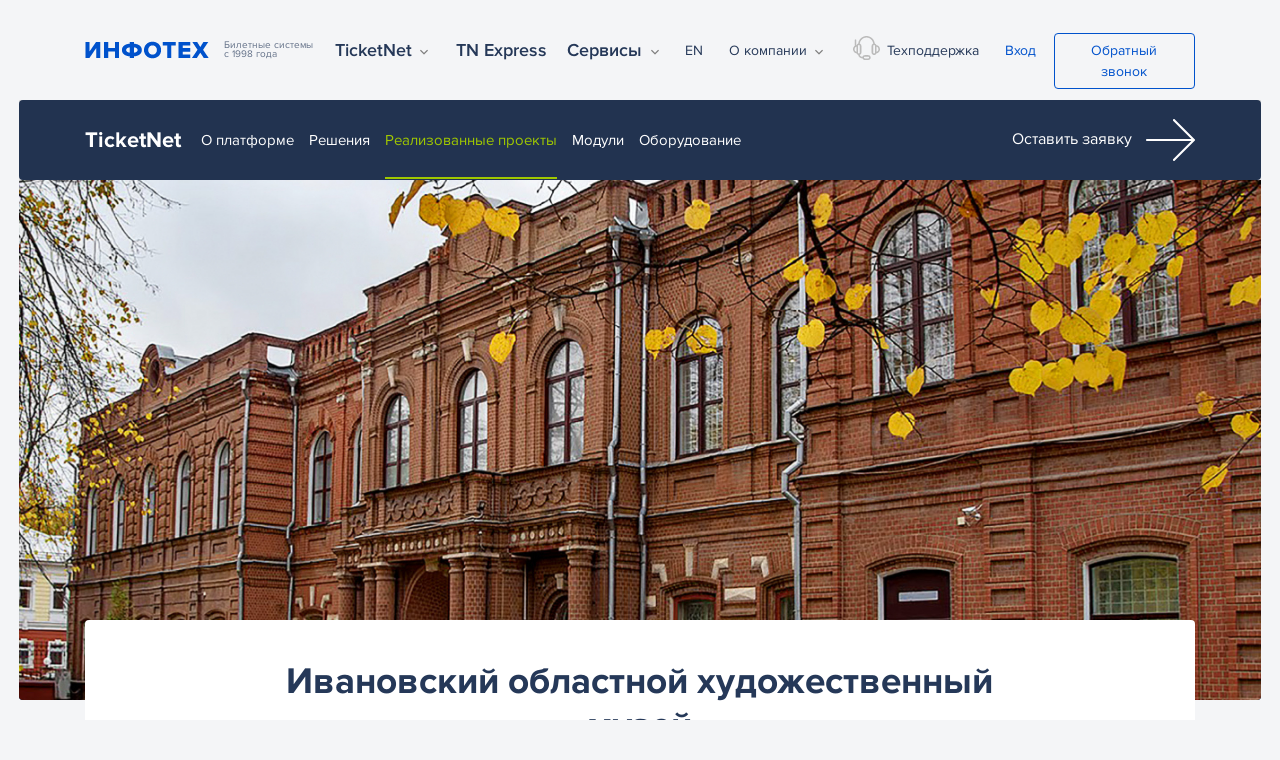

--- FILE ---
content_type: text/html; charset=UTF-8
request_url: https://infotec.ru/TicketNet/clients/ivanovskiy-oblastnoy-khudozhestvennyy-muzey
body_size: 33956
content:





<!DOCTYPE html>
<html>
  <head>
    <meta charset="utf-8" />
<meta name="Generator" content="Drupal 9 (https://www.drupal.org)" />
<meta name="MobileOptimized" content="width" />
<meta name="HandheldFriendly" content="true" />
<meta name="viewport" content="width=device-width, initial-scale=1.0" />
<link rel="shortcut icon" href="/sites/default/files/logo_fav_1.svg" type="image/svg+xml" />
<link rel="canonical" href="http://infotec.ru/TicketNet/clients/ivanovskiy-oblastnoy-khudozhestvennyy-muzey" />
<link rel="shortlink" href="http://infotec.ru/node/1430" />
<link rel="revision" href="http://infotec.ru/TicketNet/clients/ivanovskiy-oblastnoy-khudozhestvennyy-muzey" />

    <title>ИнфоТех | Билетные системы TicketNet</title>

	<link rel="apple-touch-icon" sizes="180x180" href="/themes/custom/infotec_theme/ico/apple-touch-icon.png">
	<link rel="icon" type="image/png" sizes="32x32" href="/themes/custom/infotec_theme/ico/favicon-32x32.png">
	<link rel="icon" type="image/png" sizes="16x16" href="/themes/custom/infotec_theme/ico/favicon-16x16.png">
	<link rel="manifest" href="/themes/custom/infotec_theme/ico/site.webmanifest">
	<link rel="mask-icon" href="/themes/custom/infotec_theme/ico/safari-pinned-tab.svg" color="#5bbad5">
	<meta name="theme-color" content="#ffffff">
        
    <link rel="stylesheet" media="all" href="/sites/default/files/css/css_IojsCGfJqwdl08iao3JxihGVNI-mF8H1JORd3rnHApI.css" />
<link rel="stylesheet" media="all" href="/sites/default/files/css/css_U85VUr7umsyMxuaYWANShVvH35xXWIuId788OiLhYpY.css" />

    <script src="https://use.fontawesome.com/releases/v5.13.1/js/fontawesome.js" defer crossorigin="anonymous"></script>
<script src="https://use.fontawesome.com/releases/v5.13.1/js/solid.js" defer crossorigin="anonymous"></script>
<script src="https://use.fontawesome.com/releases/v5.13.1/js/brands.js" defer crossorigin="anonymous"></script>

  </head>
  <body class="page-node-1430 page-node-type-client path-node anonymous d-flex flex-column h-100">
    <a class="hidden-xs" href="#" id="up" style="">
		<i class="fa fa-2x fa-arrow-circle-up"></i>
	</a>
        
      <div class="dialog-off-canvas-main-canvas d-flex flex-column h-100" data-off-canvas-main-canvas>
    


    <div class="region region-header">
    <div class="container">
      <div class="nav__box d-flex">
    
      </div>
    </div>
  </div>


  

  


<nav class="navbar navbar-expand-lg  d-flex nav-main">
  <div class="container">
  
    <div class="navbar-header d-flex">
	    <a class="navbar-logo mr-auto" href="/">
	    	<img src="/themes/custom/infotec_theme/img/logo.svg" alt=""><span>Билетные системы с 1998 года</span>
	    </a>
	    <button class="navbar-toggler ml-auto" type="button" data-toggle="collapse" data-target="#navbarsExample07XL" aria-controls="navbarsExample07XL" aria-expanded="true" aria-label="Toggle navigation">
	      <img src="/themes/custom/infotec_theme/img/menu.svg" alt="">
	    </button>
	</div>
    <div class="navbar-collapse collapse " id="navbarsExample07XL" style="">
      <ul class="navbar-main navbar-nav mr-auto d-flex h-100">

        <li class="nav-item dropdown active_ show">
          <a class="nav-link dropdown-toggle " href="/TicketNet/about" id="dropdown07XL" aria-expanded="true">TicketNet</a>
          <div class="dropdown-menu show" aria-labelledby="dropdown07XL">
      			<a class="dropdown-item" href="/TicketNet/about">О системе </a>
      			<a class="dropdown-item" href="/TicketNet/decisions">Решения </a>
      			<a class="dropdown-item" href="/TicketNet/clients">Клиенты </a>
      			<a class="dropdown-item" href="/TicketNet/modules">Модули </a>
      			<a class="dropdown-item" href="/TicketNet/hardware">Оборудование </a>
          </div>
          <div class="menu__collapsed">
              <div class="container">
                <div class="row">
                  <div class="col-12 col-sm-6 col-md-5 col-lg-3 col-xl-2">
                    <div class="menu__col">
                      <div class="menu__title">
                        TicketNet
                      </div>
                      <a href="/TicketNet/about" class="menu__item">О системе</a>
                      <a href="/TicketNet/clients" class="menu__item">Клиенты</a>
                      <a href="/TicketNet/modules" class="menu__item">Модули</a>
                      <a href="/TicketNet/hardware" class="menu__item">Оборудование</a>
                    </div>
                  </div>
                  <div class="col-12 col-sm-6 col-md-7 col-lg-3 col-xl-2">
                    <div class="menu__col">
                      <div class="menu__title">
                        
                      </div>
                      <a href="/TicketNet/decisions/Museum" class="menu__item">TicketNet <span>Музей</span></a>
                      <a href="/TicketNet/decisions/teatr" class="menu__item">TicketNet <span>Театр</span></a>
                      <a href="/TicketNet/decisions/ekspo" class="menu__item">TicketNet <span>Экспо</span></a>
                      <a href="/TicketNet/decisions/koncert" class="menu__item">TicketNet <span>Концерт</span></a>

                    </div>
                  </div>
                  <div class="col-12 col-sm-6 col-md-5 col-lg-3 col-xl-2">
                    <div class="menu__col">
                      <div class="menu__title">
                        
                      </div>
                      <a href="/TicketNet/decisions/stadion" class="menu__item">TicketNet <span>Стадион</span></a>
                      <a href="/TicketNet/decisions/sportclub" class="menu__item">TicketNet <span>Спортклуб</span></a>
                      <a href="/TicketNet/decisions/park" class="menu__item">TicketNet <span>Парк</span></a>
                      <a href="/TicketNet/decisions/zoopark" class="menu__item">TicketNet <span>Зоопарк</span></a>

                    </div>
                  </div>
                  <div class="col-12 col-sm-6 col-lg-1 col-xl-2">
                    <div class="menu__col">
                      <div class="menu__title">
                        
                      </div>
                      <a href="/TicketNet/decisions/regionalnaya-biletnaya-sistema" class="menu__item">Региональная билетная система</a>

                    </div>
                  </div>
                  <div class="col-12 col-md-7 col-lg-5 col-xl-4">
                    <a href="/TicketNet/about" class="menu__block">
                      <span class="d-flex menu__logo" href="index.html"><img src="/themes/custom/infotec_theme/img/TN_logo_63x40.svg" alt="">
                      
                      <span class="menu__info">Билетно-пропускная система                         
                        <span class="menu__subinfo">
                          TicketNet
                        </span>
                      </span>
                    </span>
                      <p class="menu__text">Комплексная автоматизация продажи билетов, организации контроля доступа и управления ресурсами на объектах спорта, культуры и развлечений  </p>
                      <img src="/themes/custom/infotec_theme/img/next.svg" alt="" class="menu__next">
                    </a>
                  </div>
                </div>
              </div>
              
            </div>
        </li>
        
        <li class="nav-item">
          <a class="nav-link" href="/tnexpress/about">TN Express</a>
        </li>

        <li class="nav-item dropdown">
          <a class="nav-link dropdown-toggle" href="/services/" id="dropdown07XL" aria-expanded="false">Сервисы</a>
          <div class="dropdown-menu" aria-labelledby="dropdown07XL">
            <a class="dropdown-item" href="/services/readyintegration">Готовые интеграции</a>
            <a class="dropdown-item" href="/services/maintenance">Сопровождение</a>
            <a class="dropdown-item" href="/services/dev">ЦТО ККТ</a>
            <a class="dropdown-item" href="/services/consulting">Консалтинг</a>
            <a class="dropdown-item" href="/services/engineering">Проектирование</a>
            <a class="dropdown-item" href="/services/seminars">Семинары и тренинги</a>

          </div>
          <div class="menu__collapsed">
              <div class="container">
                <div class="row">
                  <div class="col-6 col-md-5 col-lg-2">
                    <div class="menu__col">
                      <div class="menu__title">
                        Сервисы
                      </div>
                      <a href="/services/readyintegration" class="menu__item">Готовые интеграции</a>
                      <a href="/services/maintenance" class="menu__item">Сопровождение</a>
                      <a href="/services/dev" class="menu__item">ЦТО ККТ</a>
                    </div>
                  </div>
                  <div class="col-6 col-md-7 col-lg-2">
                    <div class="menu__col">
                      <div class="menu__title">
                        
                      </div>
                      <a href="/services/consulting" class="menu__item">Консалтинг </a>
                      <a href="/services/engineering" class="menu__item">Проектирование</a>
                      <a href="/services/seminars" class="menu__item">Семинары и тренинги</a>
                    </div>
                  </div>
                  <div class="col-12 col-md-5 col-lg-2">
                    
                  </div>
                  <div class="d-none d-lg-block col-lg-1 col-xl-2">
                    
                  </div>
                  <div class="col-12 col-md-7 col-lg-5 col-xl-4">
                    <a href="/services" class="menu__block">
                      <span class="d-flex menu__logo" href="index.html"><img src="/themes/custom/infotec_theme/img/menulogo.svg" alt="">
                      
                      <span class="menu__info">
                        Индивидуальные решения
                        <span class="menu__subinfo">
						ИнфоТех                          
                        </span>
                      </span>
                    </span>
                      <p class="menu__text">Проектирование, разработка, внедрение, обслуживание, консалтинг и обучение в сфере билетно-пропускных систем серии TicketNet</p>
                      <img src="/themes/custom/infotec_theme/img/next.svg" alt="" class="menu__next">
                    </a>
                  </div>
                </div>
              </div>
              
            </div>
        </li>
      </ul>
      


      <ul class="navbar-slave navbar-nav ml-md-auto d-flex h-100">
        <li class="nav-item">
          <a class="nav-link" href="/en">EN</a>
        </li>
        <li class="nav-item dropdown">
          <a class="nav-link dropdown-toggle" href="/company/about" id="dropdown07XL" aria-expanded="false">О компании</a>
          <div class="dropdown-menu" aria-labelledby="dropdown07XL">
      			<a class="dropdown-item" href="/company/about">История </a>
      			<a class="dropdown-item" href="/company/gratitude">Благодарности</a>
      			<a class="dropdown-item" href="/company/partners">Партнеры </a>
      			<a class="dropdown-item" href="/company/crt">Сертификаты </a>	
      			<a class="dropdown-item" href="/company/dealers">Дилеры </a>
      			<a class="dropdown-item" href="/company/news">Новости и события </a>
      			<a class="dropdown-item" href="/company/career">Карьера </a>
      			<a class="dropdown-item" href="/company/contact">Контактная информация </a>
          </div>
          <div class="menu__collapsed ">
              <div class="container">
                <div class="row">
                  <div class="col-6 col-md-5 col-lg-2">
                    <div class="menu__col">
                      <div class="menu__title">
                        О компании
                      </div>
                      <a href="/company/about" class="menu__item">Компания</a>
                      <a href="/company/about#history" class="menu__item">История</a>
                      <a href="/company/about#youtube" class="menu__item">Видео</a>
                      <a href="/company/about#team" class="menu__item">Команда</a>
                    </div>
                  </div>
                  <div class="col-6 col-md-7 col-lg-2">
                    <div class="menu__col">
                      <div class="menu__title">
                        
                      </div>
                      <a href="/company/gratitude" class="menu__item">Благодарности</a>
                      <a href="/company/partners" class="menu__item">Партнеры</a>
                      <a href="/company/crt" class="menu__item">Сертификаты</a>
                      <a href="/company/dealers" class="menu__item">Дилеры</a>
                    </div>
                  </div>
                  <div class="col-12 col-md-5 col-lg-2">
                    <div class="menu__col">
                      <div class="menu__title">
                        
                      </div>
                      <a href="/company/news" class="menu__item">Новости и события</a>
                      <a href="/company/career" class="menu__item">Карьера</a>
                      <a href="/company/contact" class="menu__item">Контактная информация</a>
                    </div>
                  </div>
                  <div class="d-none d-lg-block col-lg-1 col-xl-2">
                    
                  </div>
                  <div class="col-12 col-md-7 col-lg-5 col-xl-4">
                    <a href="/company/about" class="menu__block">
                      <div class="d-flex menu__logo" href="index.html"><img src="/themes/custom/infotec_theme/img/menulogo.svg" alt="">ИнфоТех</div>
                      <p class="menu__text">Решаем задачи учреждений культуры и искусства в сфере автоматизации билетно-кассового и экскурсионного обслуживания, с учетом законодательства РФ</p>
                      <img src="/themes/custom/infotec_theme/img/next.svg" alt="" class="menu__next">
                    </a>
                  </div>
                </div>
              </div>  
            </div>
        </li>
        <li class="nav-item nav-support">
          <a class="nav-link" href="/company/support"><img src="/themes/custom/infotec_theme/img/headphone.svg" alt="">Техподдержка</a>
        </li>
        <li class="nav-item">
						  <a class="nav-link text-primary" href="/user">Вход</a>
			          
        </li>
        <li class="nav-item">
          <a class="btn btn-outline-primary" href="/contact">Обратный звонок</a>
        </li>


      </ul>

    </div>
  </div>
</nav>



  

<main role="main">
  <a id="main-content" tabindex="-1"></a>
  
  
  

  <div class="container-fluid m-0 p-0">
       <div class="row no-gutters">
            <div class="order-1 order-lg-2 col-12">
          <div class="region region-content">
    <div data-drupal-messages-fallback class="hidden"></div>
<div id="block-infotec-theme-content" class="block block-system block-system-main-block">
  
    
      <article class="node node--type-client node--view-mode-full clearfix">
  
    

  <div>
      <div class="layout layout--onecol">
    <div  class="layout__region layout__region--content">
      <div class="block-region-content"><div class="block block-block-content block-block-content430c607f-0e69-49bb-88dc-4417a641e2e4">
  
    
      
            <div class="clearfix text-formatted field field--name-body field--type-text-with-summary field--label-hidden field__item"><header class="header header-dec" id="header">
  <div class="header__wrap header-tn">
    <div class="header__top">
      <div class="container">
        <div class="header__nav d-flex"><a class="header__logo" href="/ticketnet/about">TicketNet </a>
          <ul class="header__menu d-flex">
            <li><a href="/ticketnet/about">О платформе</a></li>
            <li><a href="/ticketnet/decisions">Решения</a></li>
            <li><a href="/ticketnet/clients">Реализованные проекты</a></li>
            <li><a href="/ticketnet/modules">Модули</a></li>
            <li><a href="/ticketnet/hardware">Оборудование</a></li>
          </ul>
          <a class="header__btn " href="/contact?tema_zaprosa=tn"> Оставить заявку <img alt="" src="/themes/custom/infotec_theme/img/nextwhite.svg" /> </a>
        </div>
      </div>
    </div>
  </div>
</header>
</div>
      
  </div>
<div class="block block-ctools block-entity-viewnode">
  
    
      
<article role="article" class="node node--type-client node--view-mode-in-block">



  <div class="node__content">
    <section class="header header-client" id="header">
      <div class="header__wrap header-tn">
        <div class="header__top">
        <div class="header__main " style="background-image: url(/sites/default/files/styles/1570kh/public/storage/img/cover/2021-02/%D0%98%D0%B2%D0%B0%D0%BD%D0%BE%D0%B2%D1%81%D0%BA%D0%B8%D0%B9%20%D0%BE%D0%B1%D0%BB%D0%B0%D1%81%D1%82%D0%BD%D0%BE%D0%B9%20%D1%85%D1%83%D0%B4%D0%BE%D0%B6%D0%B5%D1%81%D1%82%D0%B2%D0%B5%D0%BD%D0%BD%D1%8B%D0%B9%20%D0%BC%D1%83%D0%B7%D0%B5%D0%B9.jpg?itok=krgPUSoo) ">
          <div class="container">
            
          </div>
        </div>
      </div>
      </div>
    </section>

    <section class="museums museums-client" id="museums">
      <div class="container">
        <div class="museums__box">
          <div class="row">
            <div class="col-d-none col-xl-2"></div>
            <div class="col-12 col-xl-8">
              <h4 class="mb-30">
                <span class="field field--name-title field--type-string field--label-hidden">Ивановский областной художественный музей</span>

              </h4>

              <p class="museums-client__info">
                <span class="gray">Задача:</span> Внедрить систему TicketNet на объекте Ивановский областной художественный музей
              </p>
            </div>
            <div class="col-d-none col-xl-2"></div>
          </div>
        </div>
        <div class="museums-client__box">
          <div class="row">
            <div class="col-d-none col-xl-2">

            </div>
            <div class="col-12 col-xl-5">
              <h6>
                Об объекте
              </h6>
              <div class="article__body editor__content">
                
            <div class="clearfix text-formatted field field--name-field-client-obj-info field--type-text-long field--label-hidden field__item"><p><a href="http://ivartmuseum.ru/">Ивановский областной художественный музей</a> принадлежит к редкому типу провинциальных музеев России.</p>

<p>Специфика уникального тематического диапазона музейного собрания определяется наличием крупных целостных коллекций памятников культуры и искусства Древнего мира, предметов культа и быта стран Востока, отечественного и западноевропейского искусства XVI-ХХ столетий, русского авангарда, произведений советского и постсоветского времени, ивановской художественной школы.</p>

<p>Музей был основан в 1959 году по решению Правительства и Министерства культуры РСФСР на базе выделенных художественных фондов Ивановского областного краеведческого музея.</p>
</div>
      
              </div>
            </div>
            <div class="col-12 col-xl-3">
              <div class="museums-client__map">
                
            <div class="field field--name-field-client-gps field--type-yamaps field--label-hidden field__item"><div class="yamaps-field-map" style="height:400px;width:100%" id="field-client-gps-0"></div>
</div>
      
                <div class="museums-client__map__icon">
                  <i class="fas fa-map-marker-alt mr-2"></i> 
            <div class="field field--name-field-client-gorod field--type-entity-reference field--label-hidden field__item">Иваново</div>
      
                </div>
              </div>
            </div>
            <div class="col-d-none col-xl-2"></div>
          </div>
          <div class="row museums-client_pad">
            <div class="col-xl-2"></div>
            <div class="col-12 col-xl-8">
              <h6>
                Что сделано
              </h6>
              <div class="article__body editor__content">
              
      <div class="field field--name-field-client-tsk field--type-entity-reference-revisions field--label-hidden field__items">
              <div class="field__item">  <div class="paragraph paragraph--type--client-tsk-item paragraph--view-mode--default">
          
            <div class="field field--name-field-client-tsk-date-end field--type-datetime field--label-hidden field__item">20.07.2016</div>
      
            <div class="clearfix text-formatted field field--name-field-client-whatdo field--type-text-long field--label-hidden field__item"><p>Внедрили систему TicketNet Музей:&nbsp;
</p>
<ul>
  <li>2 кассы;</li>
  <li>рабочее место бухгалтера;</li>
  <li>рабочее место администратора.</li>
</ul>
</div>
      
      </div>
</div>
          </div>
  
              </div>
            </div>
            <div class="col-xl-2"></div>
          </div>
          <div class="row">

            <div class="col-12 col-lg-8 offset-lg-2">
              <div class="museum-client__item">
                <!-- Gallery -->
                <div class="row">
                	
                </div>
              </div>
            </div>


            <div class="col-d-none col-lg-2"></div>
          </div>
        </div>
      </div>
    </section>


  </div>

</article>

  </div>
<div class="views-element-container block block-views block-views-blockcompany-news-objectnews">
  
    
      <div><div class="container events view view-company-news view-id-company_news view-display-id-objectnews js-view-dom-id-b362bb8e612bae7b04068c727592c10879a1152cc586d28af0e68c87f7c1adce">
  
    
      <div class="view-header">
      <h3 class="mb-5">Новости по проекту</h3>
    </div>
      
      <div class="view-content">
      
<div class="events__box row">

	<div class="col-12 col-md-6 col-lg-4 ">   <a href="/company/news/modernizaciya/2021/kompaniya-infotekh-provela-avtomatizaciyu-onlayn-prodazhi-biletov" class="events__item">
     <img src="/sites/default/files/styles/news690/public/images/news/2021-11/%D0%9C%D0%BE%D0%B4%D0%B5%D1%80%D0%BD%D0%B8%D0%B7%D0%B0%D1%86%D0%B8%D1%8F_%D0%BE%D0%B1%D1%8A%D0%B5%D0%BA%D1%82%D1%8B_500.jpg?itok=IRHmj28m" alt="">
     <p class="events__data">
			02 ноября 2021
    </p>
    <p class="events__text">
			Компания «ИнфоТех» провела автоматизацию онлайн-продажи билетов по агентской схеме через сервис TicketNet Cloud		
    </p>
<div class="events__dark"></div>
  </a></div>
	<div class="col-12 col-md-6 col-lg-4 ">   <a href="/company/news/2016/ivanovskiy-oblastnoy-khudozhestvennyy-muzey" class="events__item">
     <img src="/sites/default/files/styles/news690/public/images/news/2021-04/%D0%98%D0%B2%D0%B0%D0%BD%D0%BE%D0%B2%D1%81%D0%BA%D0%B8%D0%B9_%D0%BC%D1%83%D0%B7%D0%B5%D0%B9.jpg?itok=YWxn8oJl" alt="">
     <p class="events__data">
			08 июля 2016
    </p>
    <p class="events__text">
			Ивановский областной художественный музей		
    </p>
<div class="events__dark"></div>
  </a></div>

</div>


    </div>
  
          </div>
</div>

  </div>
<div class="block block-block-content block-block-content73fd6aea-276b-4151-b8e0-bc819c061135">
  
    
      
            <div class="clearfix text-formatted field field--name-body field--type-text-with-summary field--label-hidden field__item"><section class="start start-tn" id="start">
  <div class="container">
    <div class="row">
      <div class="col-12 col-lg-4">
        <div class="start__box d-flex">
          <h2>
            Хотите заказать 
            <br>подобный проект?
          </h2>
        </div>		
      </div>
      <div class="col-12 col-lg-8">
        <div class="start__content cl-content">
          <p>
            Внедрить одно из решений TicketNet или собрать его полностью под свой объект легко — как с нуля, так и при переходе с других билетных систем.
          </p>
          <p>
            Хороший и понятный интерфейс, обучение работе с системой нашими специалистами позволят быстро начать работу и решать бизнес-задачи.
          </p>
          <div class="start__links d-flex">
            <a href="/contact?tema_zaprosa=tn" class="btn-primary btn">
              Оставить заявку
            </a>
            <a href="/contact?tema_zaprosa=demo" class="btn btn-light start__demo">
              Заказ демонстрации
            </a>
          </div>
        </div>
      </div>
    </div>
  </div>
</section></div>
      
  </div>
</div>
    </div>
  </div>

  </div>
</article>

  </div>

  </div>

      </div>
          </div>
  </div>

</main>

<footer class="mt-auto     ">
  <div class="container-fluid m-0 p-0">
      <div class="region region-footer">
    <div id="block-podvalnoemenyu" class="block block-block-content block-block-content8a5bf458-e169-447c-8a7b-7b927ceb06c3">
  
    
      
            <div class="clearfix text-formatted field field--name-body field--type-text-with-summary field--label-hidden field__item"><footer class="footer" id="footer">
<div class="footer__box">
<div class="container">
<div class="row">
<div class="col-12 col-lg-4">
<div class="footer__content"><a href="/"><img alt="" src="/themes/custom/infotec_theme/img/footer-logo1.svg" /> </a>
<p>ИнфоТех® – разработка и внедрение современных билетных систем для спортивных и культурно-досуговых объектов</p>

<div class="footer__socials d-flex">
<a href="https://vk.com/info_tec" target="_blank"><i class="fab fa-vk"></i></a>
<!--- 
<a href="https://www.facebook.com/infotec.ru/" target="_blank"><i class="fab fa-facebook"></i></a>
<a href="https://www.instagram.com/infotec.ru/" target="_blank"><i class="fab fa-instagram"></i></a>
<a href="https://www.youtube.com/user/infotec0" target="_blank"><i class="fab fa-youtube"></i></a> --->
</div>
</div>
</div>

<div class="col-12 col-lg-8">
<div class="footer__list d-flex">
<ul>
	<li>TicketNet</li>
	<li><a href="/TicketNet/about">О системе </a></li>
	<li><a href="/TicketNet/decisions">Решения </a></li>
	<li><a href="/TicketNet/clients">Реализованные<br />проекты </a></li>
	<li><a href="/TicketNet/modules">Модули </a></li>
	<li><a href="/TicketNet/hardware">Оборудование </a></li>
</ul>

<ul>
	<li>TN Express</li>
	<li><a href="/TNExpress/about">О сервисе </a></li>
	<li><a href="/TNExpress/about#advan">Преимущества </a></li>
	<li><a href="/TNExpress/about#key">Состав</a></li>
</ul>

<ul>
	<li>Сервисы</li>
	<li><a href="/services/readyintegration">Готовые интеграции </a></li>
	<li><a href="/services/maintenance">Сопровождение </a></li>
	<li><a href="/services/dev">ЦТО ККТ</a></li>
	<li><a href="/services/consulting">Консалтинг </a></li>
	<li><a href="/services/engineering">Проектирование </a></li>
	<li><a href="/services/seminars">Семинары и тренинги </a></li>
</ul>

<ul>
	<li>Компания</li>
	<li><a href="/company/about">История </a></li>
	<li><a href="/company/gratitude">Благодарности </a></li>
	<li><a href="/company/partners">Партнеры </a></li>
	<li><a href="/company/crt">Сертификаты </a></li>
	<!--- <li><a href="/company/dealers">Дилеры </a></li>--->
	<li><a href="/company/news">Новости и события </a></li>
	<li><a href="/company/career">Карьера </a></li>
</ul>
</div>
</div>
</div>
</div>
</div>

<div class="footer__flex">
<div class="container">
<div class="footer__block d-flex"><a class="footer__lan" href="/en"><img alt="" src="/themes/custom/infotec_theme/img/usa.png" />Go to English </a>

<div class="footer__info d-flex"><a class="footer__tel" href="tel:88005555929">8 800 5555-929 </a> <a class="footer__con" href="/company/contact"> Контактная информация </a></div>

<div class="footer__wrap d-flex"><a class="footer__tech" href="/company/support"><img alt="" src="/themes/custom/infotec_theme/img/headphone.svg" />Техподдержка </a> <a class="footer__enter" href="/user"> Вход </a> <a class="footer__btn btn btn-secondary" href="/contact"> Оставить заявку </a></div>
</div>
</div>
</div>

<div class="container">
<div class="footer__line d-flex">
<div class="footer__left">
<p class="footer__rights">© ООО «ИнфоТех». Все права защищены. 0+</p>

<p class="footer__policy">Продолжая использовать наш сайт, вы даете согласие на обработку файлов Cookies и других пользовательских данных, в соответствии с <a href="/privacy">Политикой конфиденциальности.</a></p>
</div>

<p class="footer__dev">Разработано в <a href="https://tiqum.ru" target="_blank">TIQUM</a></p>
</div>
</div>
</footer>
</div>
      
  </div>

  </div>

  </div>
</footer>

  </div>

    
    <script type="application/json" data-drupal-selector="drupal-settings-json">{"path":{"baseUrl":"\/","scriptPath":null,"pathPrefix":"","currentPath":"node\/1430","currentPathIsAdmin":false,"isFront":false,"currentLanguage":"ru"},"pluralDelimiter":"\u0003","suppressDeprecationErrors":true,"colorbox":{"transition":"elastic","speed":350,"opacity":0.85,"slideshow":false,"slideshowAuto":true,"slideshowSpeed":2500,"slideshowStart":"\u0437\u0430\u043f\u0443\u0441\u0442\u0438\u0442\u044c \u0441\u043b\u0430\u0439\u0434\u0448\u043e\u0443","slideshowStop":"\u043e\u0441\u0442\u0430\u043d\u043e\u0432\u0438\u0442\u044c \u0441\u043b\u0430\u0439\u0434\u0448\u043e\u0443","current":"{current} \/ {total}","previous":"\u00ab \u041f\u0440\u0435\u0434\u044b\u0434\u0443\u0449\u0438\u0439","next":"\u0421\u043b\u0435\u0434\u0443\u044e\u0449\u0438\u0439 \u00bb","close":"Close","overlayClose":true,"returnFocus":true,"maxWidth":"90%","maxHeight":"90%","initialWidth":"300","initialHeight":"250","fixed":true,"scrolling":true,"mobiledetect":true,"mobiledevicewidth":"480px"},"yamaps":{"field-client-gps-0":{"init":{"center":[57.008716815353736,40.97039933596799],"zoom":17,"type":"yandex#map","behaviors":["scrollZoom","dblClickZoom","drag"]},"display_options":{"display_type":"map","width":"100%","height":"400px"},"controls":1,"placemarks":[{"coords":[57.00833595493032,40.97156877909787],"params":{"color":"blue","iconContent":"\u0418\u0432\u0430\u043d\u043e\u0432\u0441\u043a\u0438\u0439 \u0445\u0443\u0434\u043e\u0436\u0435\u0441\u0442\u0432\u0435\u043d\u043d\u044b\u0439 \u043c\u0443\u0437\u0435\u0439","balloonContentBody":"\u0420\u043e\u0441\u0441\u0438\u044f, \u0418\u0432\u0430\u043d\u043e\u0432\u043e, \u043f\u0440\u043e\u0441\u043f\u0435\u043a\u0442 \u041b\u0435\u043d\u0438\u043d\u0430, 33","balloonContentHeader":"\u0418\u0432\u0430\u043d\u043e\u0432\u0441\u043a\u0438\u0439 \u0445\u0443\u0434\u043e\u0436\u0435\u0441\u0442\u0432\u0435\u043d\u043d\u044b\u0439 \u043c\u0443\u0437\u0435\u0439"}}],"lines":null,"polygons":null,"edit":false}},"user":{"uid":0,"permissionsHash":"473f8e00eefe3d0a2e1687086d132df79b16c535aa967fe4e6274a78e308d016"}}</script>
<script src="/sites/default/files/js/js_K3YzcOApyOnnwtAhOcXuqmPoexZ9w-3I7DwcXzV8OU4.js"></script>
<script src="//api-maps.yandex.ru/2.1/?lang=ru_RU&amp;apikey=e6cc6c85-231d-4078-a6a4-a7b42f7dff02"></script>
<script src="/sites/default/files/js/js_-ZCy7tEUyyVZmxBCEwxXwD69_-7Le6vCCHoQqtxsQ4Y.js"></script>


  </body>
</html>


--- FILE ---
content_type: image/svg+xml
request_url: https://infotec.ru/themes/custom/infotec_theme/img/menulogo.svg
body_size: 2520
content:
<svg xmlns="http://www.w3.org/2000/svg" width="63" height="40" viewBox="0 0 63 40">
    <g fill="none" fill-rule="evenodd">
        <g>
            <g>
                <path fill="#002157" d="M2.459 35.523V24.512H0V22H41v2.512h-7.858l-28.108-.003-.014 11.507c0 .394.172.731.477 1.021.305.289.757.454 1.382.454h3.224V40H6.82c-1.514 0-2.641-.453-3.382-1.344-.649-.78-.98-1.823-.98-3.133z" transform="translate(-1245 -161) translate(1245 161)"/>
                <path fill="#002157" d="M48 7c8.262 0 15 6.738 15 15 0 8.261-6.738 15-15 15s-15-6.739-15-15c0-8.262 6.738-15 15-15zm0 2.613c6.822 0 12.387 5.564 12.387 12.387 0 6.822-5.565 12.387-12.387 12.387-6.823 0-12.387-5.565-12.387-12.387 0-6.823 5.564-12.387 12.387-12.387z" transform="translate(-1245 -161) translate(1245 161)"/>
                <path fill="#0052CC" d="M28.277 32.606c0-1.922.606-3.568 1.818-4.938 1.331-1.475 3.09-2.21 5.287-2.21H38v2.486h-2.27c-1.049 0-2.023.34-2.912 1.025-1.158.897-1.734 2.13-1.734 3.697 0 1.11.387 2.095 1.163 2.962.913 1.03 2.116 1.543 3.612 1.543H38v2.485h-2.618c-2.236 0-4.025-.809-5.372-2.426-1.157-1.385-1.733-2.928-1.733-4.624zm-13.422.276l7.135-3.914c-.417-.409-.755-.684-1.019-.818-.611-.34-1.381-.508-2.315-.508-1.436 0-2.584.532-3.439 1.602-.775.961-1.162 2.15-1.162 3.554 0 1.223.407 2.287 1.222 3.19.894.98 2.057 1.474 3.493 1.474 1.446 0 2.55-.395 3.31-1.183.676-.686 1.162-1.78 1.455-3.279l2.634.36c0 1.529-.627 2.953-1.878 4.274C22.796 39.21 20.897 40 18.586 40c-1.942 0-3.642-.7-5.098-2.095-1.455-1.395-2.181-3.071-2.181-5.023 0-2.465.82-4.417 2.46-5.861 1.405-1.242 3.036-1.863 4.889-1.863 1.624 0 3.001.365 4.134 1.1 1.118.749 2.072 1.887 2.867 3.405l-9.665 5.314-1.137-2.095zM2 3.278c0-.414.16-.764.482-1.054.318-.296.686-.45 1.104-.45.397 0 .76.154 1.078.45.313.29.467.665.467 1.129 0 .467-.14.843-.407 1.109-.303.3-.661.449-1.079.449-.437 0-.815-.148-1.133-.45C2.17 4.196 2 3.796 2 3.279zm.249 17.46V6.54h2.618v14.196H2.249zm6.787 0v-8.666c0-1.636.596-3.027 1.79-4.17 1.192-1.149 2.652-1.721 4.382-1.721 1.376 0 2.648.444 3.81 1.331 1.536 1.144 2.301 2.74 2.301 4.791v8.434h-2.633v-8.374c0-1.001-.323-1.869-.974-2.598-.651-.734-1.486-1.1-2.505-1.1-.969 0-1.794.346-2.474 1.04-.67.696-1.004 1.504-1.004 2.426v8.606H9.036zm15.14 0V5.214c0-1.839.572-3.223 1.72-4.145C26.765.355 27.764 0 28.892 0h2.574v2.484h-1.893c-.949 0-1.65.237-2.107.71-.357.375-.576.908-.656 1.603v1.745h4.293v2.484H26.81v11.712h-2.634z" transform="translate(-1245 -161) translate(1245 161)"/>
            </g>
        </g>
    </g>
</svg>


--- FILE ---
content_type: image/svg+xml
request_url: https://infotec.ru/themes/custom/infotec_theme/img/menu.svg
body_size: 844
content:
<?xml version="1.0" encoding="UTF-8"?>
<svg width="22px" height="19px" viewBox="0 0 22 19" version="1.1" xmlns="http://www.w3.org/2000/svg" xmlns:xlink="http://www.w3.org/1999/xlink">
    <title>Group 2</title>
    <g id="Symbols" stroke="none" stroke-width="1" fill="none" fill-rule="evenodd">
        <g id="Шапка-New" transform="translate(-25.000000, -41.000000)" fill="#0052CC">
            <g id="Group-2" transform="translate(36.000000, 50.500000) scale(-1, 1) translate(-36.000000, -50.500000) translate(25.000000, 41.000000)">
                <rect id="Rectangle" x="0" y="0" width="22" height="3" rx="1"></rect>
                <rect id="Rectangle" x="0" y="8" width="22" height="3" rx="1"></rect>
                <rect id="Rectangle" x="5" y="16" width="17" height="3" rx="1"></rect>
            </g>
        </g>
    </g>
</svg>

--- FILE ---
content_type: image/svg+xml
request_url: https://infotec.ru/themes/custom/infotec_theme/img/next.svg
body_size: 1343
content:
<?xml version="1.0" encoding="UTF-8"?>
<svg width="49px" height="42px" viewBox="0 0 49 42" version="1.1" xmlns="http://www.w3.org/2000/svg" xmlns:xlink="http://www.w3.org/1999/xlink">
    <title>next</title>
    <g id="Demo" stroke="none" stroke-width="1" fill="none" fill-rule="evenodd">
        <g id="Main" transform="translate(-1617.000000, -3120.000000)" fill="#0052CC" fill-rule="nonzero">
            <g id="next" transform="translate(1617.000000, 3120.000000)">
                <path d="M48.9162257,21.4097261 C49.0869235,20.9963932 48.9918959,20.5207859 48.6755511,20.2049577 L28.8004846,0.31027162 C28.3618875,-0.113837496 27.6628441,-0.101610554 27.2391532,0.337419577 C26.8259175,0.765777038 26.8259175,1.44478682 27.2391532,1.87304066 L45.2305395,19.8821872 L1.10420486,19.8821872 C0.494392277,19.8822908 3.55271368e-15,20.3771711 3.55271368e-15,20.9875857 C3.55271368e-15,21.5980002 0.494392277,22.0928806 1.10420486,22.0928806 L45.2305395,22.0928806 L27.2414306,40.0997475 C26.8028334,40.5238566 26.7906185,41.2234864 27.2143094,41.6626201 C27.6380003,42.1016503 28.3369401,42.1137736 28.7756408,41.6897681 C28.7848537,41.6808569 28.7938596,41.6718422 28.802762,41.6626201 L48.6778284,21.767934 C48.7798952,21.6652484 48.8609482,21.5436007 48.9162257,21.4097261 Z" id="Path"></path>
            </g>
        </g>
    </g>
</svg>

--- FILE ---
content_type: application/javascript; charset=KOI8-R
request_url: https://infotec.ru/sites/default/files/js/js_-ZCy7tEUyyVZmxBCEwxXwD69_-7Le6vCCHoQqtxsQ4Y.js
body_size: 50697
content:
/**
 * @file
 * Initialize object extended to jQuery for global operations.
 */

(function ($, Drupal) {

  Drupal.behaviors.yamaps_field_formatter = {
    attach: function (context) {
      if (typeof ymaps === 'undefined') {
        setTimeout(Drupal.attachBehaviors, 200);
        return;
      }
      ymaps.ready(function() {
        $.extend({
          yaMaps: {
            // Maps on page.
            maps: {},
            // Map tools.
            _mapTools: [],
            // Layouts.
            _layouts: {},
            addMapTools: function(button) {
              this._mapTools.push(button);
            },
            getMapTools: function(Map) {
              var tools = [];
              for (var i in this._mapTools) {
                if (typeof this._mapTools[i] == 'function') {
                  tools.push(this._mapTools[i](Map));
                }
                else {
                  tools.push(this._mapTools[i]);
                }
              }
              return tools;
            },
            addLayout: function(name, layout) {
              if (!this._layouts.hasOwnProperty(name)) {
                this._layouts[name] = layout;
              }
            },
            initLayouts: function() {
              for (var name in this._layouts) {
                if (!ymaps.layout.storage.isDefined(name)) {
                  ymaps.layout.storage.add(name, this._layouts[name]);
                }
              }
            }
          }
        });

        $.yaMaps.BaseYamapsObject = {
          // Edit mode for line and polygon.
          startEditing: function(active) {
            this.element.editor.startEditing();
            if (active) {
              this.element.editor.state.set('drawing', true);
            }
            this.element.editor.events.add('statechange', function(e) {
              if (this.element.editor.state.get('editing') && !this.element.editor.state.get('drawing')) {
                this.openBalloon();
              }
            }, this);
          },
          // Set line and polygon colors.
          setColor: function(strokeColor, fillColor) {
            this.element.options.set('strokeColor', $.yaMaps.colors[strokeColor]);
            if (typeof fillColor != 'undefined') {
              this.element.options.set('fillColor', $.yaMaps.colors[fillColor]);
            }
          },
          // Set balloon content.
          setContent: function(balloonContent) {
            this.element.properties.set('balloonContent', balloonContent);
          },
          // Set opacity.
          setOpacity: function(opacity) {
            this.element.options.set('opacity', opacity);
          },
          // Set line width.
          setWidth: function(width) {
            this.element.options.set('strokeWidth', width);
          },
          // Open balloon.
          openBalloon: function() {
            this.element.balloon.open();
          },
          // Close balloon.
          closeBalloon: function() {
            this.element.balloon.close();
          },
          // Remove line or polygon.
          remove: function() {
            this.getParent().remove(this);
            this.exportParent();
          },
          // Set parent object.
          setParent: function(Parent) {
            this.parent = Parent;
          },
          // Get parent.
          getParent: function() {
            return this.parent;
          },
          // Export line or polygon.
          Export: function() {
            var coords = this.element.geometry.getCoordinates();
            if (typeof coords[0] != 'object' || coords.length < 1) {
              return;
            }
            else {
              if (typeof coords[0][0] == 'object') {
                if (coords[0].length < 3) {
                  return;
                }
              }
              else if (coords.length < 2) {
                return;
              }
            }
            var props = this.element.properties.getAll();
            var data = {
              coords: coords,
              params: {
                strokeWidth: props.strokeWidth,
                strokeColor: props.strokeColor,
                balloonContent: props.balloonContent,
                opacity: props.opacity
              }
            };
            if (typeof props.fillColor != 'undefined') {
              data.params.fillColor = props.fillColor;
            }
            return data;
          },
          // Export all lines or polygons on this map to html container.
          exportParent: function() {
            var collection = this.getParent();
            if (collection) {
              collection.exportToHTML();
            }
          },
          // Init object.
          _init: function(element) {
            this.element = element;
            this.parent = null;

            // Actions for export lines or polygons.
            this.element.events.add(['geometrychange', 'propertieschange'], this.exportParent, this);

            // Line or polygon initialization parameters.
            this.element.properties.set('element', this);
            var properties = this.element.properties.getAll();
            this.setColor(properties.strokeColor, properties.fillColor);
            this.setOpacity(properties.opacity);
            this.setWidth(properties.strokeWidth);
          }
        };

        $.yaMaps.BaseYamapsObjectCollection = {
          // Export collection.
          Export: function() {
            var data = [];
            this.elements.each(function(element) {
              var content = element.properties.get('element').Export();
              if (content) {
                data.push(content);
              }
            });
            return data;
          },
          // Export collection to HTML element.
          exportToHTML: function() {
            var elements = this.Export();
            // var mapId = this.elements.getMap().container.getElement().parentElement.id;
            var $map = $(this.elements.getMap().container.getElement());
            var mapId = $map.closest('.yamaps-field-map').attr('id');
            var $storage = $(this.storagePrefix + mapId);
            $storage.val(JSON.stringify(elements));
          },
          // Add new line or polygon to collection.
          add: function(Element) {
            Element.setParent(this);
            this.elements.add(Element.element);
            return Element;
          },
          // Remove polygon or line from map.
          remove: function(Element) {
            this.elements.remove(Element.element);
          },
          // Init object.
          _init: function(options) {
            this.elements = new ymaps.GeoObjectCollection();
            this.elements.options.set(options);
          }
        };
      });
    }
  }

})(jQuery, Drupal);
;
/**
 * @file
 * Placemarks support plugin.
 */

(function($) {
  Drupal.behaviors.yamapsPlacemarks = {
    attach: function (context, settings) {
      ymaps.ready(function() {
        // Class for one placemark.
        $.yaMaps.YamapsPlacemark = function(geometry, properties, options) {
          this.placemark = new ymaps.Placemark(geometry, properties, options);
          this.parent = null;

          // Set placemark icon and balloon content.
          this.setContent = function(iconContent, balloonContent) {
            this.placemark.properties.set('iconContent', iconContent);
            this.placemark.properties.set('balloonContentHeader', iconContent);
            this.placemark.properties.set('balloonContentBody', balloonContent);
          };

          // Set placemark color.
          this.setColor = function(color) {
            var preset = 'islands#' + color;
            preset += this.placemark.properties.get('iconContent') ? 'StretchyIcon' : 'DotIcon';
            this.placemark.options.set('preset', preset);
          };

          // Close balloon.
          this.closeBalloon = function() {
            this.placemark.balloon.close();
          };

          // Open balloon.
          this.openBalloon = function() {
            this.placemark.balloon.open();
          };

          // Remove placemark.
          this.remove = function() {
            this.getParent().remove(this);
            this.exportParent();
          };

          // Set placemark parent.
          this.setParent = function(Parent) {
            this.parent = Parent;
          };

          // Get parent.
          this.getParent = function() {
            return this.parent;
          };

          // Export placemark information.
          this.Export = function() {
            var coords = this.placemark.geometry.getCoordinates();
            var props = this.placemark.properties.getAll();
            return {
              coords: coords,
              params: {
                color: props.color,
                iconContent: props.iconContent,
                balloonContentBody: props.balloonContentBody,
                balloonContentHeader: props.iconContent
              }
            };
          };

          // Export all placemarks from this map.
          this.exportParent = function(event) {
            var collection = this.getParent();
            if (collection) {
              var $map = $(collection.elements.getMap().container.getElement());
              var mapId = $map.closest('.yamaps-field-map').attr('id');
              var placemarks = collection.Export();
              var $storage = $('.field-yamaps-placemarks-' + mapId);
              $storage.val(JSON.stringify(placemarks));
            }
          };

          // Placemark events for export.
          this.placemark.events
            .add('dragend', this.exportParent, this)
            .add('propertieschange', this.exportParent, this);

          // Set placemark params.
          this.setColor(properties.color);
          this.placemark.properties.set('Placemark', this);

        };

        // Placemarks collection class.
        $.yaMaps.YamapsPlacemarkCollection = function(options) {
          this.placemarks = [];
          this.elements = new ymaps.GeoObjectCollection();
          this.elements.options.set(options);

          // Add new placemark to collection.
          this.add = function(Placemark) {
            Placemark.setParent(this);
            this.placemarks.push(Placemark);
            this.elements.add(Placemark.placemark);
            return Placemark;
          };

          // Create placemark and add to collection.
          this.createPlacemark = function(geometry, properties, options) {
            return this.add(new $.yaMaps.YamapsPlacemark(geometry, properties, options));
          };

          // Remove placemark.
          this.remove = function(Placemark) {
            this.elements.remove(Placemark.placemark);
            for (var i in this.placemarks) {
              if (this.placemarks[i] === Placemark) {
                this.placemarks.splice(i, 1);
                break;
              }
            }
          };

          // Each placemarks callback.
          this.each = function(callback) {
            for (var i in this.placemarks) {
              callback(this.placemarks[i]);
            }
          };

          // Export collection.
          this.Export = function() {
            var placemarks = [];
            this.each(function(Placemark) {
              placemarks.push(Placemark.Export());
            });
            return placemarks;
          };
        };

        // Edit placemark balloon template.
        $.yaMaps.addLayout('yamaps#PlacemarkBalloonEditLayout',
          ymaps.templateLayoutFactory.createClass(
            [
              '<div class="yamaps-balloon yamaps-placemark-edit">',
              '<div class="form-element">',
              '<label for="iconContent">' + Drupal.t('Placemark text') + '</label>',
              '<input type="text" id="iconContent" value="$[properties.iconContent]"/>',
              '</div>',
              '<div class="form-element placemark-colors">',
              '<label>' + Drupal.t('Color') + '</label>',
              '$[[yamaps#ColorPicker]]',
              '</div>',
              '<div class="form-element">',
              '<label for="balloonContent">' + Drupal.t('Balloon text') + '</label>',
              '<input type="text" id="balloonContent" value="$[properties.balloonContentBody]"/>',
              '</div>',
              '$[[yamaps#ActionsButtons]]',
              '</div>'
            ].join(""),
            {
              build: function () {
                this.constructor.superclass.build.call(this);
                this.properties = this.getData().properties.getAll();
                // Balloon HTML element.
                var $element = $(this.getParentElement());
                var _this = this;

                // Placemark colorpicker.
                this.$placemarkColors = $(this.getParentElement()).find('.placemark-colors .yamaps-color');
                this.$placemarkColors.each(function() {
                  var $this = $(this);
                  var $div = $this.children('div');
                  if (_this.properties.color == $div.attr('data-content')) {
                    $this.addClass('yamaps-color-active');
                  }
                });
                this.$placemarkColors.bind('click', this, this.colorClick);

                // Placemark icon and balloon content.
                this.$iconContent = $element.find('#iconContent');
                this.$balloonContent = $element.find('#balloonContent');

                // Actions.
                $('#deleteButton').bind('click', this, this.onDeleteClick);
                $('#saveButton').bind('click', this, this.onSaveClick);
              },
              clear: function () {
                this.constructor.superclass.build.call(this);
                this.$placemarkColors.unbind('click', this, this.colorClick);
                $('#deleteButton').unbind('click', this, this.onDeleteClick);
                $('#saveButton').unbind('click', this, this.onSaveClick);

              },
              colorClick: function(e) {
                // Colorpicker click.
                e.data.properties.color = $(this).children('div').attr('data-content');
              },
              onDeleteClick: function (e) {
                // Delete click.
                e.data.properties.Placemark.remove();
                e.preventDefault();
              },
              onSaveClick: function(e) {
                // Save click.
                var placemark = e.data.properties.Placemark;
                // Save content, color and close balloon.
                placemark.setContent(e.data.$iconContent.val(), e.data.$balloonContent.val());
                placemark.setColor(e.data.properties.color);
                placemark.closeBalloon();
              }
            }
          )
        );

        // Add placemarks support to map.
        $.yaMaps.addMapTools(function(Map) {
          // Default options.
          var options = {
            balloonMaxWidth: 300,
            balloonCloseButton: true
          };
          if (Map.options.edit) {
            // If map in edit mode set edit mode to placemarks options.
            options.balloonContentLayout = 'yamaps#PlacemarkBalloonEditLayout';
            options.draggable = true;
          }

          // Create new collection.
          var placemarksCollection = new $.yaMaps.YamapsPlacemarkCollection(options);
          if (Map.options.placemarks != null) {
            // Add cluster.
            if (Map.options.clusterer == 1) {
              var clusterer = new ymaps.Clusterer({
                clusterHideIconOnBalloonOpen: true,
                geoObjectHideIconOnBalloonOpen: true
              });
              var clustererArray = [];
              var presetType;
              for (var i = 0; i < Map.options.placemarks.length; i++) {
                presetType = Map.options.placemarks[i].params.iconContent !== '' ? 'StretchyIcon' : 'DotIcon';
                clustererArray.push(new ymaps.Placemark(
                  [
                    Map.options.placemarks[i].coords[0],
                    Map.options.placemarks[i].coords[1]
                  ],
                  {
                    iconContent: Map.options.placemarks[i].params.iconContent,
                    balloonContentBody: Map.options.placemarks[i].params.balloonContentBody,
                    balloonContentHeader: Map.options.placemarks[i].params.balloonContentHeader
                  },
                  {
                    preset: 'islands#' + Map.options.placemarks[i].params.color + presetType
                  }
                ));
              }
              clusterer.add(clustererArray);
              Map.map.geoObjects.add(clusterer);
              Map.map.geoObjects.add(placemarksCollection.elements);
              if (Map.options.auto_zoom == 1) {
                Map.map.setBounds(clusterer.getBounds(), {checkZoomRange: true});
              }
            }
            else {
              // Add already created elements to collection.
              for (var i in Map.options.placemarks) {
                placemarksCollection.add(new $.yaMaps.YamapsPlacemark(
                  Map.options.placemarks[i].coords,
                  Map.options.placemarks[i].params,
                  Map.options.placemarks[i].options
                ));
              }
              Map.map.geoObjects.add(placemarksCollection.elements);
              if (Map.options.auto_zoom == 1) {
                Map.map.setBounds(placemarksCollection.elements.getBounds(), {checkZoomRange: true});
              }
            }
          }
          else {
            Map.map.geoObjects.add(placemarksCollection.elements);
          }

          // If map in view mode exit.
          if (!Map.options.edit) {
            return;
          }

          // If map in edit mode add search form.
          if (Map.options.display_options.display_type != 'map_without_fields') {
            var $searchForm = $([
              '<form class="yamaps-search-form">',
              '<input type="text" class="form-text" placeholder="' + Drupal.t('Search on the map') + '" value=""/>',
              '<input type="submit" class="form-submit" value="' + Drupal.t('Search') + '"/>',
              '</form>'].join(''));

            $searchForm.bind('submit', function (e) {
              var searchQuery = $searchForm.children('input').val();
              // Find one element.
              ymaps.geocode(searchQuery, {results: 1}, {results: 100}).then(function (res) {
                var geoObject = res.geoObjects.get(0);
                if (!geoObject) {
                  alert(Drupal.t('Not found'));
                  return;
                }
                var coordinates = geoObject.geometry.getCoordinates();
                var params = geoObject.properties.getAll();
                // Create new placemark.
                var Placemark = new $.yaMaps.YamapsPlacemark(coordinates, {
                  iconContent: params.name,
                  balloonHeaderContent: params.name,
                  balloonContentBody: params.description,
                  color: 'blue'
                });
                placemarksCollection.add(Placemark);
                Placemark.openBalloon();
                // Pan to new placemark.
                Map.map.panTo(coordinates, {
                  checkZoomRange: false,
                  delay: 0,
                  duration: 1000,
                  flying: true
                });
              });
              e.preventDefault();
            });
            // Add search form after current map.
            $searchForm.insertAfter('#' + Map.mapId);
          }

          // Map click listener to adding new placemark.
          var mapClick = function(event) {
            var Placemark = placemarksCollection.createPlacemark(event.get('coords'), {iconContent: '', color: 'blue', balloonContentBody: '', balloonContentHeader: ''});
            Placemark.openBalloon();
          };

          // New button.
          var pointButton = new ymaps.control.Button({
            data: {
              image: '[data-uri]',
              title: Drupal.t('Setting points')
            }
          });

          // Button events.
          pointButton.events
            .add('select', function(event) {
              Map.cursor = Map.map.cursors.push('pointer');
              Map.mapListeners.add('click', mapClick);
            })
            .add('deselect', function(event) {
              Map.cursor.remove();
              Map.mapListeners.remove('click', mapClick);
            });

          return pointButton;
        });
      });
    }
  }
})(jQuery);
;
/**
 * @file
 * Polylines support plugin.
 */

(function($) {
  Drupal.behaviors.yamapsLine = {
    attach: function(context, settings) {
      ymaps.ready(function() {
        // Class for one line.
        $.yaMaps.YamapsLine = function(geometry, properties, options) {
          this._init(new ymaps.Polyline(geometry, properties, options));
        };
        $.yaMaps.YamapsLine.prototype = $.yaMaps.BaseYamapsObject;

        // Class for lines collection.
        $.yaMaps.YamapsLineCollection = function(options) {
          this._init(options);
          // Selector "storagePrefix + MAP_ID" will be used
          // for export collection data.
          this.storagePrefix = '.field-yamaps-lines-';

          // Create line and add to collection.
          this.createLine = function(geometry, properties, options) {
            return this.add(new $.yaMaps.YamapsLine(geometry, properties, options));
          };
        };
        $.yaMaps.YamapsLineCollection.prototype = $.yaMaps.BaseYamapsObjectCollection;

        // Edit line balloon template.
        $.yaMaps.addLayout('yamaps#LineBalloonEditLayout',
          ymaps.templateLayoutFactory.createClass(
            [
              '<div class="yamaps-balloon yamaps-line-edit">',
              '<div class="form-element line-colors">',
              '<label>' + Drupal.t('Line color') + '</label>',
              '$[[yamaps#ColorPicker]]',
              '</div>',
              '<div class="form-element line-width">',
              '$[[yamaps#StrokeWidthLayout]]',
              '</div>',
              '<div class="form-element line-opacity">',
              '$[[yamaps#OpacityLayout]]',
              '</div>',
              '<div class="form-element">',
              '<label for="balloonContent">' + Drupal.t('Balloon text') + '</label>',
              '<input type="text" id="balloonContent" value="$[properties.balloonContent]"/>',
              '</div>',
              '$[[yamaps#ActionsButtons]]',
              '</div>'
            ].join(""),
            {
              build: function() {
                this.constructor.superclass.build.call(this);
                this.properties = this.getData().properties.getAll();
                // Balloon HTML element.
                var $element = $(this.getParentElement());
                var _this = this;

                // Line colorpicker.
                this.$lineColors = $element.find('.line-colors .yamaps-color');
                this.$lineColors.each(function() {
                  // Set colorpicker parameters.
                  var $this = $(this);
                  var $div = $this.children('div');
                  if (_this.properties.strokeColor == $div.attr('data-content')) {
                    $this.addClass('yamaps-color-active');
                  }
                });
                this.$lineColors.bind('click', this, this.strokeColorClick);

                // Opacity.
                this.$opacity = $element.find('.line-opacity select');
                this.$opacity.val(_this.properties.opacity);

                // Stroke width.
                this.$width = $element.find('.line-width select');
                this.$width.val(_this.properties.strokeWidth);

                // Balloon content.
                this.$balloonContent = $element.find('#balloonContent');

                // Actions.
                $('#deleteButton').bind('click', this, this.onDeleteClick);
                $('#saveButton').bind('click', this, this.onSaveClick);
              },
              clear: function() {
                this.constructor.superclass.build.call(this);
                this.$lineColors.unbind('click', this, this.strokeColorClick);
                $('#deleteButton').unbind('click', this, this.onDeleteClick);
                $('#saveButton').unbind('click', this, this.onSaveClick);

              },
              strokeColorClick: function(e) {
                // Click to colorpicker.
                e.data.properties.strokeColor = $(this).children('div').attr('data-content');
              },
              onDeleteClick: function(e) {
                // Delete link click.
                e.data.properties.element.remove();
                e.preventDefault();
              },
              onSaveClick: function(e) {
                // Save button click.
                var line = e.data.properties.element;
                // Set opacity.
                e.data.properties.opacity = e.data.$opacity.val();
                line.setOpacity(e.data.properties.opacity);
                // Set width.
                e.data.properties.strokeWidth = e.data.$width.val();
                line.setWidth(e.data.properties.strokeWidth);
                // Set color.
                line.setColor(e.data.properties.strokeColor);
                // Set balloon content.
                line.setContent(e.data.$balloonContent.val());
                // Close balloon.
                line.closeBalloon();
              }
            }
          )
        );

        // Add lines support to map.
        $.yaMaps.addMapTools(function(Map) {
          // Default options.
          var options = {
            balloonMaxWidth: 300,
            balloonCloseButton: true,
            strokeWidth: 3,
            elements: {}
          };
          if (Map.options.edit) {
            // If map in edit mode set edit mode to lines options.
            options.balloonContentLayout = 'yamaps#LineBalloonEditLayout';
            options.draggable = true;
          }

          // Create lines collection.
          var linesCollection = new $.yaMaps.YamapsLineCollection(options);

          // Add empty collection to the map.
          Map.map.geoObjects.add(linesCollection.elements);
          // Add already created lines to map.
          for (var i in Map.options.lines) {
            var Line = linesCollection.createLine(Map.options.lines[i].coords, Map.options.lines[i].params);
            if (Map.options.edit) {
              Line.startEditing();
            }
          }

          // If map in view mode exit.
          if (!Map.options.edit) {
            return;
          }

          // If map in edit mode set map click listener to adding new line.
          var mapClick = function(event) {
            var Line = linesCollection.createLine([event.get('coords')], {
              balloonContent: '',
              strokeColor: 'blue',
              opacity: 0.8,
              strokeWidth: 3
            });
            Line.startEditing(true);
          };

          // Add new button.
          var lineButton = new ymaps.control.Button({
            data: {
              image: '[data-uri]',
              title: Drupal.t('Drawing lines')
            }
          });

          // Button actions.
          lineButton.events
            .add('select', function(event) {
              Map.cursor = Map.map.cursors.push('pointer');
              Map.mapListeners.add('click', mapClick);
            })
            .add('deselect', function(event) {
              Map.cursor.remove();
              Map.mapListeners.remove('click', mapClick);
            });

          return lineButton;
        });
      });
    }
  }
})(jQuery);
;
/**
 * @file
 * Polygons support plugin.
 */

(function($) {
  Drupal.behaviors.yamapsPolygon = {
    attach: function(context, settings) {
      ymaps.ready(function() {
        // Class for one polygon.
        $.yaMaps.YamapsPolygon = function(geometry, properties, options) {

          this._init(new ymaps.Polygon(geometry, properties, options));
        };
        $.yaMaps.YamapsPolygon.prototype = $.yaMaps.BaseYamapsObject;

        // Class for polygons collection.
        $.yaMaps.YamapsPolygonCollection = function(options) {
          this._init(options);
          // Selector "storagePrefix + MAP_ID" will be used
          // for export collection data.
          this.storagePrefix = '.field-yamaps-polygons-';

          // Create polygon and add to collection.
          this.createPolygon = function(geometry, properties, opt) {
            return this.add(new $.yaMaps.YamapsPolygon(geometry, properties, opt));
          };
        };
        $.yaMaps.YamapsPolygonCollection.prototype = $.yaMaps.BaseYamapsObjectCollection;

        // Edit polygon balloon template.
        $.yaMaps.addLayout('yamaps#PolygonBalloonEditLayout',
          ymaps.templateLayoutFactory.createClass(
            [
              '<div class="yamaps-balloon yamaps-polygon-edit">',
              '<div class="form-element line-colors">',
              '<label>' + Drupal.t('Line color') + '</label>',
              '$[[yamaps#ColorPicker]]',
              '</div>',
              '<div class="form-element poly-colors">',
              '<label>' + Drupal.t('Polygon color') + '</label>',
              '$[[yamaps#ColorPicker]]',
              '</div>',
              '<div class="form-element line-width">',
              '$[[yamaps#StrokeWidthLayout]]',
              '</div>',
              '<div class="form-element poly-opacity">',
              '$[[yamaps#OpacityLayout]]',
              '</div>',
              '<div class="form-element">',
              '<label for="balloonContent">' + Drupal.t('Balloon text') + '</label>',
              '<input type="text" id="balloonContent" value="$[properties.balloonContent]"/>',
              '</div>',
              '$[[yamaps#ActionsButtons]]',
              '</div>'
            ].join(""),
            {
              build: function() {
                this.constructor.superclass.build.call(this);
                this.properties = this.getData().properties.getAll();
                // Balloon HTML element.
                var $element = $(this.getParentElement());
                var _this = this;

                // Polygon background colorpicker.
                this.$polyColors = $element.find('.poly-colors .yamaps-color');
                this.$polyColors.each(function() {
                  var $this = $(this);
                  var $div = $this.children('div');
                  if (_this.properties.fillColor == $div.attr('data-content')) {
                    $this.addClass('yamaps-color-active');
                  }
                });
                this.$polyColors.bind('click', this, this.fillColorClick);

                // Polygon line colorpicker.
                this.$lineColors = $element.find('.line-colors .yamaps-color');
                this.$lineColors.each(function() {
                  var $this = $(this);
                  var $div = $this.children('div');
                  if (_this.properties.strokeColor == $div.attr('data-content')) {
                    $this.addClass('yamaps-color-active');
                  }
                });
                this.$lineColors.bind('click', this, this.strokeColorClick);

                // Opacity.
                this.$opacity = $element.find('.poly-opacity select');
                this.$opacity.val(_this.properties.opacity);

                // Stroke width.
                this.$width = $element.find('.line-width select');
                this.$width.val(_this.properties.strokeWidth);

                // Balloon content.
                this.$balloonContent = $element.find('#balloonContent');

                // Actions.
                $('#deleteButton').bind('click', this, this.onDeleteClick);
                $('#saveButton').bind('click', this, this.onSaveClick);
              },
              clear: function() {
                this.constructor.superclass.build.call(this);
                this.$polyColors.unbind('click', this, this.fillColorClick);
                this.$lineColors.unbind('click', this, this.strokeColorClick);
                $('#deleteButton').unbind('click', this, this.onDeleteClick);
                $('#saveButton').unbind('click', this, this.onSaveClick);
              },
              fillColorClick: function(e) {
                // Fill colorpicker click.
                e.data.properties.fillColor = $(this).children('div').attr('data-content');
              },
              strokeColorClick: function(e) {
                // Stroke colorpicker click.
                e.data.properties.strokeColor = $(this).children('div').attr('data-content');
              },
              onDeleteClick: function(e) {
                // Delete click.
                e.data.properties.element.remove();
                e.preventDefault();
              },
              onSaveClick: function(e) {
                // Save click.
                var polygon = e.data.properties.element;
                // Set opacity.
                e.data.properties.opacity = e.data.$opacity.val();
                polygon.setOpacity(e.data.properties.opacity);
                // Set stroke width.
                e.data.properties.strokeWidth = e.data.$width.val();
                polygon.setWidth(e.data.properties.strokeWidth);
                // Set colors.
                polygon.setColor(e.data.properties.strokeColor, e.data.properties.fillColor);
                // Set balloon content.
                polygon.setContent(e.data.$balloonContent.val());
                polygon.closeBalloon();
              }
            }
          )
        );

        // Add polygons support to map.
        $.yaMaps.addMapTools(function(Map) {
          // Default options.
          var options = {
            balloonMaxWidth: 300,
            balloonCloseButton: true,
            strokeWidth: 3,
            elements: {}
          };
          if (Map.options.edit) {
            // If map in edit mode set edit mode to polygons options.
            options.balloonContentLayout = 'yamaps#PolygonBalloonEditLayout';
            options.draggable = true;
          }

          // Create polygons collection.
          var polygonsCollection = new $.yaMaps.YamapsPolygonCollection(options);
          // Add empty collection to the map.
          Map.map.geoObjects.add(polygonsCollection.elements);

          // Add already created polygons to map.
          for (var i in Map.options.polygons) {
            var Polygon = polygonsCollection.createPolygon(Map.options.polygons[i].coords, Map.options.polygons[i].params);
            if (Map.options.edit) {
              Polygon.startEditing();
            }
          }

          // If map in view mode exit.
          if (!Map.options.edit) {
            return;
          }

          // If map in edit mode set map click listener to adding new polygon.
          var mapClick = function(event) {
            var sss = {
              balloonMaxWidth: 300,
              balloonCloseButton: true,
              strokeWidth: 3,
              elements: {}
            };
            if (Map.options.edit) {
              // If map in edit mode set edit mode to polygons options.
              options.balloonContentBodyLayout = 'yamaps#PolygonBalloonEditLayout';
              options.draggable = true;
            }
            var Polygon = polygonsCollection.createPolygon([[event.get('coords')]], {
              balloonContent: '',
              fillColor: 'lightblue',
              strokeColor: 'blue',
              opacity: 0.6,
              strokeWidth: 3
            }, sss);
            Polygon.startEditing(true);
          };

          // Add new button.
          var polygonButton = new ymaps.control.Button({
            data: {
              image: '[data-uri]',
              title: Drupal.t('Drawing polygons')
            }
          });

          // Button actions.
          polygonButton.events
            .add('select', function(event) {
              Map.cursor = Map.map.cursors.push('pointer');
              Map.mapListeners.add('click', mapClick);
            })
            .add('deselect', function(event) {
              Map.cursor.remove();
              Map.mapListeners.remove('click', mapClick);
            });

          return polygonButton;
        });
      });
    }
  }
})(jQuery);
;
/**
 * @file
 * Base layouts.
 */

(function($) {
  Drupal.behaviors.yamapsLayouts = {
    attach: function (context, settings) {
      ymaps.ready(function() {
        // Available colors.
        $.yaMaps.colors = {
          blue: '#006cff',
          lightblue: '#66c7ff',
          night: '#004056',
          darkblue: '#00339a',
          green: '#33cc00',
          red: '#ff0000',
          orange: '#ffb400',
          darkorange: '#ff6600',
          yellow: '#ffea00',
          violet: '#b832fd',
          pink: '#fd32fb'
        };

        // HTML for colorpicker.
        $.yaMaps.colorsHTML = '';
        for (var i in $.yaMaps.colors) {
          $.yaMaps.colorsHTML += '<div class="yamaps-color"><div data-content="' + i + '">' + $.yaMaps.colors[i] + '</div></div>';
        }

        // Opacity select layout.
        $.yaMaps.addLayout('yamaps#OpacityLayout', ymaps.templateLayoutFactory.createClass([
          '<label for="opacity">' + Drupal.t('Opacity') + '</label>',
          '<select id="opacity">',
          '<option value="1">100%</option>',
          '<option value="0.9">90%</option>',
          '<option value="0.8">80%</option>',
          '<option value="0.7">70%</option>',
          '<option value="0.6">60%</option>',
          '<option value="0.5">50%</option>',
          '<option value="0.4">40%</option>',
          '<option value="0.3">30%</option>',
          '<option value="0.2">20%</option>',
          '<option value="0.1">10%</option>',
          '</select>'
        ].join('')));

        // Stroke width layout.
        $.yaMaps.addLayout('yamaps#StrokeWidthLayout', ymaps.templateLayoutFactory.createClass([
          '<label for="strokeWidth">' + Drupal.t('Stroke width') + '</label>',
          '<select id="strokeWidth">',
          '<option value="7">' + Drupal.t('Very bold') + '</option>',
          '<option value="5">' + Drupal.t('Bold') + '</option>',
          '<option value="3">' + Drupal.t('Normal') + '</option>',
          '<option value="2">' + Drupal.t('Slim') + '</option>',
          '<option value="1">' + Drupal.t('Very slim') + '</option>',
          '</select>'
        ].join('')));

        // ColorPicker layout.
        $.yaMaps.addLayout('yamaps#ColorPicker', ymaps.templateLayoutFactory.createClass(
          '<div class="yamaps-colors">' + $.yaMaps.colorsHTML + '</div>',
          {
            build: function () {
              this.constructor.superclass.build.call(this);
              this.$elements = $(this.getParentElement()).find('.yamaps-color');
              this.$elements.each(function() {
                var $div = $(this).children('div');
                $div.css('background-color', $div.text());
              });
              this.$elements.bind('click', this, this.colorClick)
            },
            clear: function () {
              this.constructor.superclass.build.call(this);
              this.$elements.unbind('click', this, this.colorClick)
            },
            colorClick: function(e) {
              e.data.$elements.removeClass('yamaps-color-active');
              $(this).addClass('yamaps-color-active');
            }
          }
        ));

        // Ballon actions layout.
        $.yaMaps.addLayout('yamaps#ActionsButtons', ymaps.templateLayoutFactory.createClass(
          '<div class="actions"><a id="deleteButton" href="#">' +
          Drupal.t('Delete') +
          '</a><input id="saveButton" type="button" value="' +
          Drupal.t('Save') +
          '"/></div>'
        ));
      });
    }
  }
})(jQuery);
;
/**
 * @file
 * Map support.
 */

(function($) {
  Drupal.behaviors.yamapsMaps = {
    attach: function (context, settings) {
      ymaps.ready(function() {
        // Basic map class.
        $.yaMaps.YamapsMap = function(mapId, options) {
          this.map = new ymaps.Map(mapId, options.init);
          this.mapId = mapId;
          this.options = options;
          this.mapListeners = this.map.events.group();
          $.yaMaps.maps[mapId] = this;

          // Export map coordinates to html element.
          this.exportCoords = function(event) {
            var coords = {
              center: event.get('newCenter'),
              zoom: event.get('newZoom')
            };
            var $storage = $('.field-yamaps-coords-' + mapId);
            $storage.val(JSON.stringify(coords));
          };

          // Export map type to html element.
          this.exportType = function(event) {
            var type = event.get('newType');
            var $storage = $('.field-yamaps-type-' + mapId);
            $storage.val(type);
          };

          // Map events for export.
          this.map.events
            .add('boundschange', this.exportCoords, this.map)
            .add('typechange', this.exportType, this.map);

          // Enable map controls.
          this.enableControls = function() {
            this.map.controls.add('typeSelector', {float: 'right'});
            if (options.init.behaviors && options.init.behaviors.indexOf('scrollZoom') !== -1) {
              this.map.controls.add('zoomControl', {size: "auto", float: 'right'});
            }
          };

          // Enable plugins.
          this.enableTools = function() {
            var mapTools = $.yaMaps.getMapTools(this);
            var self = this;
            mapTools.forEach(function(mapTool){
              if (mapTool) {
                self.map.controls.add(mapTool);
              }
            });
          };
        };
      });
    }
  }
})(jQuery);
;
/**
 * @file
 * Runs map.
 */

(function($, Drupal, drupalSettings) {
  Drupal.behaviors.yamapsRun = {
    attach: function (context, settings) {
      ymaps.ready(function () {
        function creating_map(mapId, options) {
          $('#' + mapId).once('yamaps').each(function (index, item) {
            var initPromise = new Promise(function(resolve, reject){
              if (options.init.center) {
                resolve(options.init.center);
              }
              else {
                // Get map center by geolocation ip.
                ymaps.geolocation.get({
                  provider: 'yandex',
                }).then(function(result) {
                  resolve(result.geoObjects.position);
                })
              }
            });
            initPromise.then(function(center) {
              options.init.center = center;

              //Remove default controls.
              options.init.controls = [];
              if (!options.init.zoom) {
                options.init.zoom = location.zoom ? location.zoom : 10;
              }
              // Create new map.
              var map = new $.yaMaps.YamapsMap(mapId, options);
              if (options.controls) {
                // Enable controls.
                map.enableControls();
              }

              // Enable plugins.
              map.enableTools();
            });
          });
        }

        function processMaps() {
          if (drupalSettings.yamaps) {
            for (var mapId in drupalSettings.yamaps) {
              var options = drupalSettings.yamaps[mapId];
              creating_map(mapId, options);
            }
          }
        }

        function openMap(selectorOpen, selectorClose) {
          $('div' + selectorOpen).click(function() {
            var mapId = $(this).attr('mapid');
            $('#' + mapId).removeClass('element-invisible');
            $(this).addClass('element-invisible');
            $('div[mapid="' + mapId + '"]' + selectorClose).removeClass('element-invisible');
          });

          $('div' + selectorClose).click(function() {
            var mapId = $(this).attr('mapid');
            $('#' + mapId).addClass('element-invisible');
            $(this).addClass('element-invisible');
            $('div[mapid="' + mapId + '"]' + selectorOpen).removeClass('element-invisible');
          })
        }

        // Initialize layouts.
        $.yaMaps.initLayouts();
        processMaps();
        openMap('.open_yamap_button', '.close_yamap_button');
      })
    }
  }
})(jQuery, Drupal, drupalSettings);
;


--- FILE ---
content_type: image/svg+xml
request_url: https://infotec.ru/themes/custom/infotec_theme/img/ardown.svg
body_size: 210
content:
<svg xmlns="http://www.w3.org/2000/svg" width="24" height="24" viewBox="0 0 24 24"><path fill="none" d="M0 0h24v24H0V0z"/><path d="M7.41 8.59L12 13.17l4.59-4.58L18 10l-6 6-6-6 1.41-1.41z" fill="#7f7f7f"/></svg>